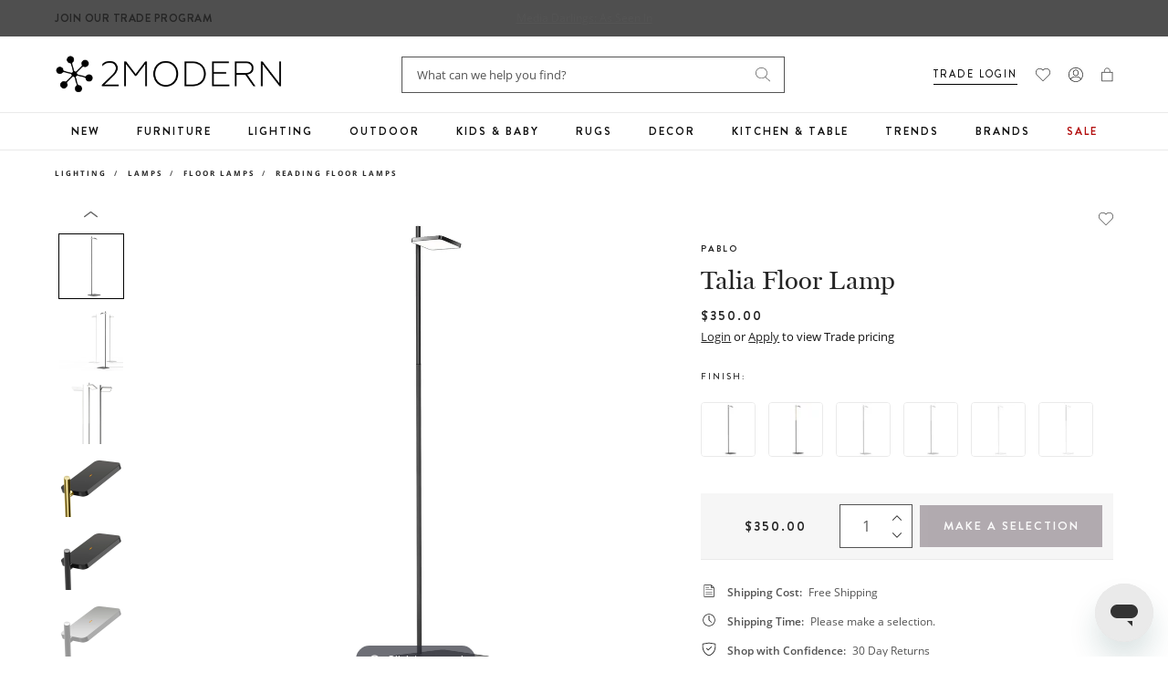

--- FILE ---
content_type: text/css
request_url: https://www.2modern.com/cdn/shop/t/923/assets/section-footer.css?v=149831571883360462961764018155
body_size: 230
content:
.wrapper-menu-nav .footer-menu-item{font-size:9px;color:rgb(var(--color-foreground));font-family:Brandon Grotesque}.wrapper-menu-nav .footer-menu-title{font-size:13px;color:rgb(var(--color-foreground));font-family:Brandon Grotesque}.footer_menu-nav .wrapper-menu-nav{padding:5px 20px 20px}.wrapper-legal-row .column-legal-row .legal-menu .legal-menu-item,.wrapper-menu-nav .footer-menu-item,.wrapper-menu-nav .footer-menu-item:hover,.contact-text p,.contact-text a{color:rgb(var(--color-foreground))}@media (min-width: 769px){.footer_menu-nav .wrapper-menu-nav{padding:40px 20px}}@media (min-width: 1200px){.footer_menu-nav .wrapper-menu-nav{padding:75px 35px 80px}}@media (min-width: 1366px){.footer_menu-nav .wrapper-menu-nav{padding-inline:0}}.wrapper-menu-nav .subscribe-text{margin-bottom:21px}.social-list li{margin-right:24px}.footer__section{color:rgb(var(--color-foreground))}.wrapper-menu-nav .column-subscribe .footer__column-row:not(:first-child){margin-top:32px}.wrapper-menu-nav .column-footer-menu{min-width:180px;max-width:unset;width:auto}.column-icon-row .column-title,.legal-row-text{color:rgb(var(--color-foreground))}.footer__wrapper.wrapper-icon-row{padding:56px 26px}@media (min-width: 1024px){.footer__wrapper.wrapper-menu-nav{flex-wrap:nowrap}}.footer__section .footer__wrapper{column-gap:20px}.footer-badge.trustlink img{max-width:135px;-webkit-filter:grayscale(100%);filter:grayscale(100%)}@media (min-width: 1200px){.footer__section .footer__wrapper{column-gap:85px;padding-inline:35px}.footer__wrapper.wrapper-menu-nav{padding-top:72px;padding-bottom:72px}.footer__wrapper.wrapper-legal-row{padding-top:30px;padding-bottom:26px}.footer__wrapper.wrapper-menu-nav,.footer__wrapper.wrapper-legal-row{max-width:1320px}.subscribe-row p{white-space:nowrap}}.footer__column-flex{display:flex;column-gap:15px;position:relative}.footer__wrapper .column-image{max-width:90px;width:100%}.footer__wrapper .column-image img{display:block}.footer__wrapper .footer__column-flex:not(:first-child){margin-top:30px}.subscribe-text a{font-weight:700;color:rgb(var(--color-foreground))}.wrapper__legal-top{display:flex;justify-content:space-between;width:100%}.footer-toggle-icon svg g{fill:rgb(var(--color-foreground))}.custom_footer_input{max-width:267px}@media only screen and (min-width: 768px){.wrapper-menu-nav .column-subscribe{max-width:390px}#footer-badges{margin-right:0}}@media only screen and (max-width: 1023px){.wrapper-menu-nav .column-footer-menu.bordered:first-child{border-top:none}.wrapper-menu-nav .footer-menu-title,.wrapper-menu-nav .column-footer-menu,.wrapper-menu-nav .column-subscribe{text-align:left}.footer__wrapper .footer__column-flex:not(:first-child){margin-top:15px}.wrapper-menu-nav .contact-row-title,.wrapper-menu-nav .subscribe-form-title{padding-bottom:10px}.wrapper__legal-top{flex-wrap:wrap;padding:20px 20px 0;justify-content:center}.wrapper-menu-nav .column-subscribe .footer__column-row:not(:first-child){margin-top:35px}.footer__wrapper.wrapper-icon-row{padding:20px 26px}}@media only screen and (min-width: 768px) and (max-width: 1023px){.wrapper-menu-nav .footer__column{max-width:calc(50% - 20px);margin-top:20px;width:100%}}@media only screen and (max-width: 767px){.social-list{justify-content:center}.column-icon-row a{display:flex;align-items:center}.column-icon-row{justify-content:flex-start;margin-bottom:20px}.wrapper-menu-nav .subscribe__form{margin:0}.custom_footer_input{max-width:100%}.footer__column-flex:first-child{margin-top:32px}.column-icon-row .column-icon{width:50px}.column-icon-row .column-title{font-size:13px}.wrapper-menu-nav .contact-text--first-row{text-align:center;margin-bottom:12px}}.wrapper-legal-row{border-top:none}.column-icon-row a,.footer-badge:hover{text-decoration:none}.footer_icon-row .wrapper-icon-row{border:none}.full-link{position:absolute;left:0;top:0;width:100%;height:100%;z-index:1}.social-list{display:flex;align-items:center}.social-list .icon-fallback-text{color:#fff}.social-list .icon-x g{fill:#fff}.social-list li a{display:flex}.footer__menu li{padding-bottom:10px}@media only screen and (max-width: 767px){.wrapper-menu-nav .footer-menu-item{font-size:12px}.footer__menu li{padding-bottom:16px}}
/*# sourceMappingURL=/cdn/shop/t/923/assets/section-footer.css.map?v=149831571883360462961764018155 */


--- FILE ---
content_type: text/javascript; charset=utf-8
request_url: https://www.2modern.com/products/talia-floor-lamp.js
body_size: 1848
content:
{"id":5189441224749,"title":"Talia Floor Lamp","handle":"talia-floor-lamp","description":"\u003cp\u003eEnhance the ambiance of your space with the sophisticated Talia Floor Lamp from Pablo. Featuring a refined and compact design, this lamp provides maximum light control with dimmable and glare-free technology. Enjoy 360° post rotation and 180° shade rotation for both task and ambient lighting. Plus, with wireless charging and a USB port, convenience is at your fingertips. \u003c\/p\u003e\n\u003cp\u003e\u003cstrong\u003eHighlights\u003c\/strong\u003e\u003c\/p\u003e\n\u003cul\u003e\n\u003cli\u003eProvides directly diffused task lighting\u003c\/li\u003e\n\u003cli\u003eSuited for residential, contract office, commercial, and hospitality applications\u003cbr\u003e\n\u003c\/li\u003e\n\u003cli\u003eMinimal footprint for compact spaces\u003c\/li\u003e\n\u003cli\u003eGlare free LED flat light technology\u003c\/li\u003e\n\u003cli\u003e360° post rotation and 180° head rotation\u003c\/li\u003e\n\u003cli\u003eOptical switch with full range dim control 100%-10%\u003c\/li\u003e\n\u003cli\u003eFeatures wireless induction charging for mobile devices and a USB port for added convenience\u003c\/li\u003e\n\u003cli\u003e6-hour energy saving auto-off timer\u003c\/li\u003e\n\u003cli\u003eShips flat-packed with some assembly required\u003c\/li\u003e\n\u003c\/ul\u003e","published_at":"2020-09-22T09:43:12-07:00","created_at":"2020-09-17T23:24:01-07:00","vendor":"Pablo","type":"Lighting\/Lamps\/Floor Lamps\/Reading Floor Lamps","tags":["Brand: Pablo","Collection: Talia","Color: Black","Color: Gold","Color: Gray","Color: Silver","Color: White","Designer: Carmine Deganello","Designer: Pablo Pardo","Designer: Pablo Studio","Development Update","Dimmable","Dry Rated","Feature: ADA Compliant","Feature: Energy Efficient","Feature: Quick Ship","Finish: Brass","Floor Lamp","GTK: Multifunctional Design","GTK: USB Charging Port","Indoor","LED","Lighting","PFA Status: None","Primary: Floor Lamp","Prop 65","Prop 65 Type: Cancer","Prop 65 Type: Developmental","Reading Lamp","Unique Copy","USB Charging Port"],"price":35000,"price_min":35000,"price_max":35000,"available":true,"price_varies":false,"compare_at_price":null,"compare_at_price_min":0,"compare_at_price_max":0,"compare_at_price_varies":false,"variants":[{"id":34830194409517,"title":"Black","option1":"Black","option2":null,"option3":null,"sku":"TALI FLR BLK","requires_shipping":true,"taxable":true,"featured_image":{"id":17400133025837,"product_id":5189441224749,"position":1,"created_at":"2020-09-18T00:28:30-07:00","updated_at":"2020-09-18T00:28:31-07:00","alt":null,"width":2008,"height":2008,"src":"https:\/\/cdn.shopify.com\/s\/files\/1\/0265\/0083\/products\/36859540_finish.black.jpg?v=1600414111","variant_ids":[34830194409517]},"available":true,"name":"Talia Floor Lamp - Black","public_title":"Black","options":["Black"],"price":35000,"weight":0,"compare_at_price":null,"inventory_quantity":50,"inventory_management":"shopify","inventory_policy":"continue","barcode":"","featured_media":{"alt":null,"id":9571524116525,"position":1,"preview_image":{"aspect_ratio":1.0,"height":2008,"width":2008,"src":"https:\/\/cdn.shopify.com\/s\/files\/1\/0265\/0083\/products\/36859540_finish.black.jpg?v=1600414111"}},"quantity_rule":{"min":1,"max":null,"increment":1},"quantity_price_breaks":[],"requires_selling_plan":false,"selling_plan_allocations":[]},{"id":34830194507821,"title":"Black \/ Brass","option1":"Black \/ Brass","option2":null,"option3":null,"sku":"TALI FLR BLK\/BRA","requires_shipping":true,"taxable":true,"featured_image":{"id":17400132993069,"product_id":5189441224749,"position":5,"created_at":"2020-09-18T00:28:30-07:00","updated_at":"2020-09-18T00:28:31-07:00","alt":null,"width":2008,"height":2008,"src":"https:\/\/cdn.shopify.com\/s\/files\/1\/0265\/0083\/products\/36859540_finish.black---brass.jpg?v=1600414111","variant_ids":[34830194507821]},"available":true,"name":"Talia Floor Lamp - Black \/ Brass","public_title":"Black \/ Brass","options":["Black \/ Brass"],"price":35000,"weight":0,"compare_at_price":null,"inventory_quantity":50,"inventory_management":"shopify","inventory_policy":"continue","barcode":"","featured_media":{"alt":null,"id":9571524149293,"position":5,"preview_image":{"aspect_ratio":1.0,"height":2008,"width":2008,"src":"https:\/\/cdn.shopify.com\/s\/files\/1\/0265\/0083\/products\/36859540_finish.black---brass.jpg?v=1600414111"}},"quantity_rule":{"min":1,"max":null,"increment":1},"quantity_price_breaks":[],"requires_selling_plan":false,"selling_plan_allocations":[]},{"id":34830194638893,"title":"Grey","option1":"Grey","option2":null,"option3":null,"sku":"TALI FLR GRY","requires_shipping":true,"taxable":true,"featured_image":{"id":17400133255213,"product_id":5189441224749,"position":7,"created_at":"2020-09-18T00:28:30-07:00","updated_at":"2020-09-18T00:28:32-07:00","alt":null,"width":2008,"height":2008,"src":"https:\/\/cdn.shopify.com\/s\/files\/1\/0265\/0083\/products\/36859540_finish.grey.jpg?v=1600414112","variant_ids":[34830194638893]},"available":true,"name":"Talia Floor Lamp - Grey","public_title":"Grey","options":["Grey"],"price":35000,"weight":0,"compare_at_price":null,"inventory_quantity":50,"inventory_management":"shopify","inventory_policy":"continue","barcode":"","featured_media":{"alt":null,"id":9571524182061,"position":7,"preview_image":{"aspect_ratio":1.0,"height":2008,"width":2008,"src":"https:\/\/cdn.shopify.com\/s\/files\/1\/0265\/0083\/products\/36859540_finish.grey.jpg?v=1600414112"}},"quantity_rule":{"min":1,"max":null,"increment":1},"quantity_price_breaks":[],"requires_selling_plan":false,"selling_plan_allocations":[]},{"id":34830194737197,"title":"Grey \/ Silver","option1":"Grey \/ Silver","option2":null,"option3":null,"sku":"TALI FLR GRY\/SLV","requires_shipping":true,"taxable":true,"featured_image":{"id":17400133091373,"product_id":5189441224749,"position":9,"created_at":"2020-09-18T00:28:30-07:00","updated_at":"2020-09-18T00:28:31-07:00","alt":null,"width":2008,"height":2008,"src":"https:\/\/cdn.shopify.com\/s\/files\/1\/0265\/0083\/products\/36859540_finish.grey---silver.jpg?v=1600414111","variant_ids":[34830194737197]},"available":true,"name":"Talia Floor Lamp - Grey \/ Silver","public_title":"Grey \/ Silver","options":["Grey \/ Silver"],"price":35000,"weight":0,"compare_at_price":null,"inventory_quantity":50,"inventory_management":"shopify","inventory_policy":"continue","barcode":"","featured_media":{"alt":null,"id":9571524214829,"position":9,"preview_image":{"aspect_ratio":1.0,"height":2008,"width":2008,"src":"https:\/\/cdn.shopify.com\/s\/files\/1\/0265\/0083\/products\/36859540_finish.grey---silver.jpg?v=1600414111"}},"quantity_rule":{"min":1,"max":null,"increment":1},"quantity_price_breaks":[],"requires_selling_plan":false,"selling_plan_allocations":[]},{"id":34830194802733,"title":"White","option1":"White","option2":null,"option3":null,"sku":"TALI FLR WHT","requires_shipping":true,"taxable":true,"featured_image":{"id":17400133320749,"product_id":5189441224749,"position":11,"created_at":"2020-09-18T00:28:30-07:00","updated_at":"2020-09-18T00:28:32-07:00","alt":null,"width":2008,"height":2008,"src":"https:\/\/cdn.shopify.com\/s\/files\/1\/0265\/0083\/products\/36859540_finish.white.jpg?v=1600414112","variant_ids":[34830194802733]},"available":true,"name":"Talia Floor Lamp - White","public_title":"White","options":["White"],"price":35000,"weight":0,"compare_at_price":null,"inventory_quantity":50,"inventory_management":"shopify","inventory_policy":"continue","barcode":"","featured_media":{"alt":null,"id":9571524247597,"position":11,"preview_image":{"aspect_ratio":1.0,"height":2008,"width":2008,"src":"https:\/\/cdn.shopify.com\/s\/files\/1\/0265\/0083\/products\/36859540_finish.white.jpg?v=1600414112"}},"quantity_rule":{"min":1,"max":null,"increment":1},"quantity_price_breaks":[],"requires_selling_plan":false,"selling_plan_allocations":[]},{"id":34830194835501,"title":"White \/ Silver","option1":"White \/ Silver","option2":null,"option3":null,"sku":"TALI FLR WHT\/SLV","requires_shipping":true,"taxable":true,"featured_image":{"id":17400133222445,"product_id":5189441224749,"position":13,"created_at":"2020-09-18T00:28:30-07:00","updated_at":"2020-09-18T00:28:32-07:00","alt":null,"width":2008,"height":2008,"src":"https:\/\/cdn.shopify.com\/s\/files\/1\/0265\/0083\/products\/36859540_finish.white---silver.jpg?v=1600414112","variant_ids":[34830194835501]},"available":true,"name":"Talia Floor Lamp - White \/ Silver","public_title":"White \/ Silver","options":["White \/ Silver"],"price":35000,"weight":0,"compare_at_price":null,"inventory_quantity":50,"inventory_management":"shopify","inventory_policy":"continue","barcode":"","featured_media":{"alt":null,"id":9571524280365,"position":13,"preview_image":{"aspect_ratio":1.0,"height":2008,"width":2008,"src":"https:\/\/cdn.shopify.com\/s\/files\/1\/0265\/0083\/products\/36859540_finish.white---silver.jpg?v=1600414112"}},"quantity_rule":{"min":1,"max":null,"increment":1},"quantity_price_breaks":[],"requires_selling_plan":false,"selling_plan_allocations":[]}],"images":["\/\/cdn.shopify.com\/s\/files\/1\/0265\/0083\/products\/36859540_finish.black.jpg?v=1600414111","\/\/cdn.shopify.com\/s\/files\/1\/0265\/0083\/products\/36859540_view-add01.jpg?v=1609427360","\/\/cdn.shopify.com\/s\/files\/1\/0265\/0083\/products\/36859540.jpg?v=1600418158","\/\/cdn.shopify.com\/s\/files\/1\/0265\/0083\/products\/36859540_view-add02.jpg?v=1609427360","\/\/cdn.shopify.com\/s\/files\/1\/0265\/0083\/products\/36859540_finish.black---brass.jpg?v=1600414111","\/\/cdn.shopify.com\/s\/files\/1\/0265\/0083\/products\/36859540_view-add03.jpg?v=1609427360","\/\/cdn.shopify.com\/s\/files\/1\/0265\/0083\/products\/36859540_finish.grey.jpg?v=1600414112","\/\/cdn.shopify.com\/s\/files\/1\/0265\/0083\/products\/36859540_view-add04.jpg?v=1609427360","\/\/cdn.shopify.com\/s\/files\/1\/0265\/0083\/products\/36859540_finish.grey---silver.jpg?v=1600414111","\/\/cdn.shopify.com\/s\/files\/1\/0265\/0083\/products\/36859540_view-add05.jpg?v=1609427360","\/\/cdn.shopify.com\/s\/files\/1\/0265\/0083\/products\/36859540_finish.white.jpg?v=1600414112","\/\/cdn.shopify.com\/s\/files\/1\/0265\/0083\/products\/36859540_view-add06.jpg?v=1609427369","\/\/cdn.shopify.com\/s\/files\/1\/0265\/0083\/products\/36859540_finish.white---silver.jpg?v=1600414112","\/\/cdn.shopify.com\/s\/files\/1\/0265\/0083\/products\/36859540_view-add07.jpg?v=1609427369","\/\/cdn.shopify.com\/s\/files\/1\/0265\/0083\/products\/36859540_view-add08.jpg?v=1609427369","\/\/cdn.shopify.com\/s\/files\/1\/0265\/0083\/products\/36859540_view-add09.jpg?v=1609427369","\/\/cdn.shopify.com\/s\/files\/1\/0265\/0083\/products\/36859540_view-add10.jpg?v=1609427369","\/\/cdn.shopify.com\/s\/files\/1\/0265\/0083\/products\/36859540_view-add11.jpg?v=1609427369","\/\/cdn.shopify.com\/s\/files\/1\/0265\/0083\/products\/36859540_view-add12.jpg?v=1609427369","\/\/cdn.shopify.com\/s\/files\/1\/0265\/0083\/products\/36859540_finish-black---brass.jpg?v=1609427360","\/\/cdn.shopify.com\/s\/files\/1\/0265\/0083\/products\/36859540_finish-black.jpg?v=1609427360","\/\/cdn.shopify.com\/s\/files\/1\/0265\/0083\/products\/36859540_finish-grey.jpg?v=1609427360","\/\/cdn.shopify.com\/s\/files\/1\/0265\/0083\/products\/36859540_finish-white---silver.jpg?v=1609427360","\/\/cdn.shopify.com\/s\/files\/1\/0265\/0083\/products\/36859540_finish-white.jpg?v=1609427360","\/\/cdn.shopify.com\/s\/files\/1\/0265\/0083\/products\/36859540_finish-grey---silver.jpg?v=1609427369"],"featured_image":"\/\/cdn.shopify.com\/s\/files\/1\/0265\/0083\/products\/36859540_finish.black.jpg?v=1600414111","options":[{"name":"Finish","position":1,"values":["Black","Black \/ Brass","Grey","Grey \/ Silver","White","White \/ Silver"]}],"url":"\/products\/talia-floor-lamp","media":[{"alt":null,"id":9571524116525,"position":1,"preview_image":{"aspect_ratio":1.0,"height":2008,"width":2008,"src":"https:\/\/cdn.shopify.com\/s\/files\/1\/0265\/0083\/products\/36859540_finish.black.jpg?v=1600414111"},"aspect_ratio":1.0,"height":2008,"media_type":"image","src":"https:\/\/cdn.shopify.com\/s\/files\/1\/0265\/0083\/products\/36859540_finish.black.jpg?v=1600414111","width":2008},{"alt":null,"id":10143981404205,"position":2,"preview_image":{"aspect_ratio":1.0,"height":800,"width":800,"src":"https:\/\/cdn.shopify.com\/s\/files\/1\/0265\/0083\/products\/36859540_view-add01.jpg?v=1609427360"},"aspect_ratio":1.0,"height":800,"media_type":"image","src":"https:\/\/cdn.shopify.com\/s\/files\/1\/0265\/0083\/products\/36859540_view-add01.jpg?v=1609427360","width":800},{"alt":null,"id":9571734880301,"position":3,"preview_image":{"aspect_ratio":1.0,"height":2008,"width":2008,"src":"https:\/\/cdn.shopify.com\/s\/files\/1\/0265\/0083\/products\/36859540.jpg?v=1600418158"},"aspect_ratio":1.0,"height":2008,"media_type":"image","src":"https:\/\/cdn.shopify.com\/s\/files\/1\/0265\/0083\/products\/36859540.jpg?v=1600418158","width":2008},{"alt":null,"id":10143981436973,"position":4,"preview_image":{"aspect_ratio":1.0,"height":800,"width":800,"src":"https:\/\/cdn.shopify.com\/s\/files\/1\/0265\/0083\/products\/36859540_view-add02.jpg?v=1609427360"},"aspect_ratio":1.0,"height":800,"media_type":"image","src":"https:\/\/cdn.shopify.com\/s\/files\/1\/0265\/0083\/products\/36859540_view-add02.jpg?v=1609427360","width":800},{"alt":null,"id":9571524149293,"position":5,"preview_image":{"aspect_ratio":1.0,"height":2008,"width":2008,"src":"https:\/\/cdn.shopify.com\/s\/files\/1\/0265\/0083\/products\/36859540_finish.black---brass.jpg?v=1600414111"},"aspect_ratio":1.0,"height":2008,"media_type":"image","src":"https:\/\/cdn.shopify.com\/s\/files\/1\/0265\/0083\/products\/36859540_finish.black---brass.jpg?v=1600414111","width":2008},{"alt":null,"id":10143981469741,"position":6,"preview_image":{"aspect_ratio":1.0,"height":800,"width":800,"src":"https:\/\/cdn.shopify.com\/s\/files\/1\/0265\/0083\/products\/36859540_view-add03.jpg?v=1609427360"},"aspect_ratio":1.0,"height":800,"media_type":"image","src":"https:\/\/cdn.shopify.com\/s\/files\/1\/0265\/0083\/products\/36859540_view-add03.jpg?v=1609427360","width":800},{"alt":null,"id":9571524182061,"position":7,"preview_image":{"aspect_ratio":1.0,"height":2008,"width":2008,"src":"https:\/\/cdn.shopify.com\/s\/files\/1\/0265\/0083\/products\/36859540_finish.grey.jpg?v=1600414112"},"aspect_ratio":1.0,"height":2008,"media_type":"image","src":"https:\/\/cdn.shopify.com\/s\/files\/1\/0265\/0083\/products\/36859540_finish.grey.jpg?v=1600414112","width":2008},{"alt":null,"id":10143981502509,"position":8,"preview_image":{"aspect_ratio":1.0,"height":800,"width":800,"src":"https:\/\/cdn.shopify.com\/s\/files\/1\/0265\/0083\/products\/36859540_view-add04.jpg?v=1609427360"},"aspect_ratio":1.0,"height":800,"media_type":"image","src":"https:\/\/cdn.shopify.com\/s\/files\/1\/0265\/0083\/products\/36859540_view-add04.jpg?v=1609427360","width":800},{"alt":null,"id":9571524214829,"position":9,"preview_image":{"aspect_ratio":1.0,"height":2008,"width":2008,"src":"https:\/\/cdn.shopify.com\/s\/files\/1\/0265\/0083\/products\/36859540_finish.grey---silver.jpg?v=1600414111"},"aspect_ratio":1.0,"height":2008,"media_type":"image","src":"https:\/\/cdn.shopify.com\/s\/files\/1\/0265\/0083\/products\/36859540_finish.grey---silver.jpg?v=1600414111","width":2008},{"alt":null,"id":10143981535277,"position":10,"preview_image":{"aspect_ratio":1.0,"height":800,"width":800,"src":"https:\/\/cdn.shopify.com\/s\/files\/1\/0265\/0083\/products\/36859540_view-add05.jpg?v=1609427360"},"aspect_ratio":1.0,"height":800,"media_type":"image","src":"https:\/\/cdn.shopify.com\/s\/files\/1\/0265\/0083\/products\/36859540_view-add05.jpg?v=1609427360","width":800},{"alt":null,"id":9571524247597,"position":11,"preview_image":{"aspect_ratio":1.0,"height":2008,"width":2008,"src":"https:\/\/cdn.shopify.com\/s\/files\/1\/0265\/0083\/products\/36859540_finish.white.jpg?v=1600414112"},"aspect_ratio":1.0,"height":2008,"media_type":"image","src":"https:\/\/cdn.shopify.com\/s\/files\/1\/0265\/0083\/products\/36859540_finish.white.jpg?v=1600414112","width":2008},{"alt":null,"id":10143988547629,"position":12,"preview_image":{"aspect_ratio":1.0,"height":800,"width":800,"src":"https:\/\/cdn.shopify.com\/s\/files\/1\/0265\/0083\/products\/36859540_view-add06.jpg?v=1609427369"},"aspect_ratio":1.0,"height":800,"media_type":"image","src":"https:\/\/cdn.shopify.com\/s\/files\/1\/0265\/0083\/products\/36859540_view-add06.jpg?v=1609427369","width":800},{"alt":null,"id":9571524280365,"position":13,"preview_image":{"aspect_ratio":1.0,"height":2008,"width":2008,"src":"https:\/\/cdn.shopify.com\/s\/files\/1\/0265\/0083\/products\/36859540_finish.white---silver.jpg?v=1600414112"},"aspect_ratio":1.0,"height":2008,"media_type":"image","src":"https:\/\/cdn.shopify.com\/s\/files\/1\/0265\/0083\/products\/36859540_finish.white---silver.jpg?v=1600414112","width":2008},{"alt":null,"id":10143988580397,"position":14,"preview_image":{"aspect_ratio":1.0,"height":800,"width":800,"src":"https:\/\/cdn.shopify.com\/s\/files\/1\/0265\/0083\/products\/36859540_view-add07.jpg?v=1609427369"},"aspect_ratio":1.0,"height":800,"media_type":"image","src":"https:\/\/cdn.shopify.com\/s\/files\/1\/0265\/0083\/products\/36859540_view-add07.jpg?v=1609427369","width":800},{"alt":null,"id":10143988613165,"position":15,"preview_image":{"aspect_ratio":1.0,"height":800,"width":800,"src":"https:\/\/cdn.shopify.com\/s\/files\/1\/0265\/0083\/products\/36859540_view-add08.jpg?v=1609427369"},"aspect_ratio":1.0,"height":800,"media_type":"image","src":"https:\/\/cdn.shopify.com\/s\/files\/1\/0265\/0083\/products\/36859540_view-add08.jpg?v=1609427369","width":800},{"alt":null,"id":10143988645933,"position":16,"preview_image":{"aspect_ratio":1.0,"height":800,"width":800,"src":"https:\/\/cdn.shopify.com\/s\/files\/1\/0265\/0083\/products\/36859540_view-add09.jpg?v=1609427369"},"aspect_ratio":1.0,"height":800,"media_type":"image","src":"https:\/\/cdn.shopify.com\/s\/files\/1\/0265\/0083\/products\/36859540_view-add09.jpg?v=1609427369","width":800},{"alt":null,"id":10143988678701,"position":17,"preview_image":{"aspect_ratio":1.001,"height":799,"width":800,"src":"https:\/\/cdn.shopify.com\/s\/files\/1\/0265\/0083\/products\/36859540_view-add10.jpg?v=1609427369"},"aspect_ratio":1.001,"height":799,"media_type":"image","src":"https:\/\/cdn.shopify.com\/s\/files\/1\/0265\/0083\/products\/36859540_view-add10.jpg?v=1609427369","width":800},{"alt":null,"id":10143988711469,"position":18,"preview_image":{"aspect_ratio":1.001,"height":799,"width":800,"src":"https:\/\/cdn.shopify.com\/s\/files\/1\/0265\/0083\/products\/36859540_view-add11.jpg?v=1609427369"},"aspect_ratio":1.001,"height":799,"media_type":"image","src":"https:\/\/cdn.shopify.com\/s\/files\/1\/0265\/0083\/products\/36859540_view-add11.jpg?v=1609427369","width":800},{"alt":null,"id":10143988744237,"position":19,"preview_image":{"aspect_ratio":1.0,"height":800,"width":800,"src":"https:\/\/cdn.shopify.com\/s\/files\/1\/0265\/0083\/products\/36859540_view-add12.jpg?v=1609427369"},"aspect_ratio":1.0,"height":800,"media_type":"image","src":"https:\/\/cdn.shopify.com\/s\/files\/1\/0265\/0083\/products\/36859540_view-add12.jpg?v=1609427369","width":800},{"alt":null,"id":10143981240365,"position":20,"preview_image":{"aspect_ratio":1.0,"height":800,"width":800,"src":"https:\/\/cdn.shopify.com\/s\/files\/1\/0265\/0083\/products\/36859540_finish-black---brass.jpg?v=1609427360"},"aspect_ratio":1.0,"height":800,"media_type":"image","src":"https:\/\/cdn.shopify.com\/s\/files\/1\/0265\/0083\/products\/36859540_finish-black---brass.jpg?v=1609427360","width":800},{"alt":null,"id":10143981273133,"position":21,"preview_image":{"aspect_ratio":1.0,"height":800,"width":800,"src":"https:\/\/cdn.shopify.com\/s\/files\/1\/0265\/0083\/products\/36859540_finish-black.jpg?v=1609427360"},"aspect_ratio":1.0,"height":800,"media_type":"image","src":"https:\/\/cdn.shopify.com\/s\/files\/1\/0265\/0083\/products\/36859540_finish-black.jpg?v=1609427360","width":800},{"alt":null,"id":10143981305901,"position":22,"preview_image":{"aspect_ratio":1.0,"height":800,"width":800,"src":"https:\/\/cdn.shopify.com\/s\/files\/1\/0265\/0083\/products\/36859540_finish-grey.jpg?v=1609427360"},"aspect_ratio":1.0,"height":800,"media_type":"image","src":"https:\/\/cdn.shopify.com\/s\/files\/1\/0265\/0083\/products\/36859540_finish-grey.jpg?v=1609427360","width":800},{"alt":null,"id":10143981338669,"position":23,"preview_image":{"aspect_ratio":1.0,"height":800,"width":800,"src":"https:\/\/cdn.shopify.com\/s\/files\/1\/0265\/0083\/products\/36859540_finish-white---silver.jpg?v=1609427360"},"aspect_ratio":1.0,"height":800,"media_type":"image","src":"https:\/\/cdn.shopify.com\/s\/files\/1\/0265\/0083\/products\/36859540_finish-white---silver.jpg?v=1609427360","width":800},{"alt":null,"id":10143981371437,"position":24,"preview_image":{"aspect_ratio":1.0,"height":800,"width":800,"src":"https:\/\/cdn.shopify.com\/s\/files\/1\/0265\/0083\/products\/36859540_finish-white.jpg?v=1609427360"},"aspect_ratio":1.0,"height":800,"media_type":"image","src":"https:\/\/cdn.shopify.com\/s\/files\/1\/0265\/0083\/products\/36859540_finish-white.jpg?v=1609427360","width":800},{"alt":null,"id":10143988777005,"position":25,"preview_image":{"aspect_ratio":1.0,"height":800,"width":800,"src":"https:\/\/cdn.shopify.com\/s\/files\/1\/0265\/0083\/products\/36859540_finish-grey---silver.jpg?v=1609427369"},"aspect_ratio":1.0,"height":800,"media_type":"image","src":"https:\/\/cdn.shopify.com\/s\/files\/1\/0265\/0083\/products\/36859540_finish-grey---silver.jpg?v=1609427369","width":800}],"requires_selling_plan":false,"selling_plan_groups":[]}